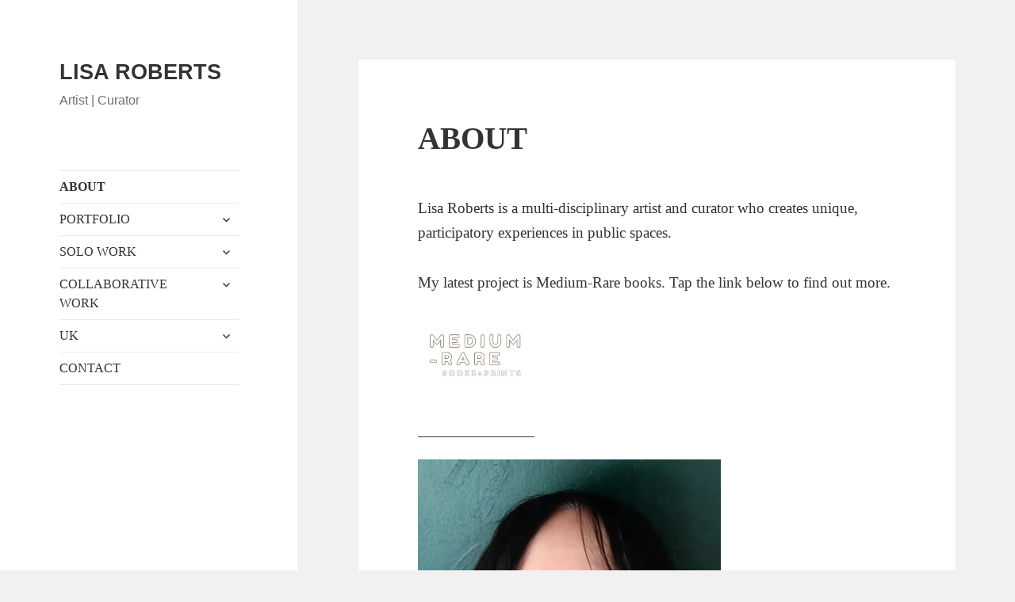

--- FILE ---
content_type: text/html; charset=UTF-8
request_url: https://welovetechnology.org/
body_size: 9808
content:
<!DOCTYPE html>
<html lang="en-GB" class="no-js">
<head>
	<meta charset="UTF-8">
	<meta name="viewport" content="width=device-width">
	<link rel="profile" href="https://gmpg.org/xfn/11">
	<link rel="pingback" href="https://lisaroberts.fi/xmlrpc.php">
	<script>(function(html){html.className = html.className.replace(/\bno-js\b/,'js')})(document.documentElement);</script>
<title>LISA ROBERTS &#8211; Artist | Curator</title>
<meta name='robots' content='max-image-preview:large' />
	<style>img:is([sizes="auto" i], [sizes^="auto," i]) { contain-intrinsic-size: 3000px 1500px }</style>
	<link rel='dns-prefetch' href='//lisaroberts.fi' />
<link rel='dns-prefetch' href='//v0.wordpress.com' />
<link rel='dns-prefetch' href='//i0.wp.com' />
<link rel='dns-prefetch' href='//i1.wp.com' />
<link rel='dns-prefetch' href='//i2.wp.com' />
<link rel="alternate" type="application/rss+xml" title="LISA ROBERTS &raquo; Feed" href="https://lisaroberts.fi/?feed=rss2" />
<link rel="alternate" type="application/rss+xml" title="LISA ROBERTS &raquo; Comments Feed" href="https://lisaroberts.fi/?feed=comments-rss2" />
<script>
window._wpemojiSettings = {"baseUrl":"https:\/\/s.w.org\/images\/core\/emoji\/15.0.3\/72x72\/","ext":".png","svgUrl":"https:\/\/s.w.org\/images\/core\/emoji\/15.0.3\/svg\/","svgExt":".svg","source":{"concatemoji":"https:\/\/lisaroberts.fi\/wp-includes\/js\/wp-emoji-release.min.js?ver=6.7.4"}};
/*! This file is auto-generated */
!function(i,n){var o,s,e;function c(e){try{var t={supportTests:e,timestamp:(new Date).valueOf()};sessionStorage.setItem(o,JSON.stringify(t))}catch(e){}}function p(e,t,n){e.clearRect(0,0,e.canvas.width,e.canvas.height),e.fillText(t,0,0);var t=new Uint32Array(e.getImageData(0,0,e.canvas.width,e.canvas.height).data),r=(e.clearRect(0,0,e.canvas.width,e.canvas.height),e.fillText(n,0,0),new Uint32Array(e.getImageData(0,0,e.canvas.width,e.canvas.height).data));return t.every(function(e,t){return e===r[t]})}function u(e,t,n){switch(t){case"flag":return n(e,"\ud83c\udff3\ufe0f\u200d\u26a7\ufe0f","\ud83c\udff3\ufe0f\u200b\u26a7\ufe0f")?!1:!n(e,"\ud83c\uddfa\ud83c\uddf3","\ud83c\uddfa\u200b\ud83c\uddf3")&&!n(e,"\ud83c\udff4\udb40\udc67\udb40\udc62\udb40\udc65\udb40\udc6e\udb40\udc67\udb40\udc7f","\ud83c\udff4\u200b\udb40\udc67\u200b\udb40\udc62\u200b\udb40\udc65\u200b\udb40\udc6e\u200b\udb40\udc67\u200b\udb40\udc7f");case"emoji":return!n(e,"\ud83d\udc26\u200d\u2b1b","\ud83d\udc26\u200b\u2b1b")}return!1}function f(e,t,n){var r="undefined"!=typeof WorkerGlobalScope&&self instanceof WorkerGlobalScope?new OffscreenCanvas(300,150):i.createElement("canvas"),a=r.getContext("2d",{willReadFrequently:!0}),o=(a.textBaseline="top",a.font="600 32px Arial",{});return e.forEach(function(e){o[e]=t(a,e,n)}),o}function t(e){var t=i.createElement("script");t.src=e,t.defer=!0,i.head.appendChild(t)}"undefined"!=typeof Promise&&(o="wpEmojiSettingsSupports",s=["flag","emoji"],n.supports={everything:!0,everythingExceptFlag:!0},e=new Promise(function(e){i.addEventListener("DOMContentLoaded",e,{once:!0})}),new Promise(function(t){var n=function(){try{var e=JSON.parse(sessionStorage.getItem(o));if("object"==typeof e&&"number"==typeof e.timestamp&&(new Date).valueOf()<e.timestamp+604800&&"object"==typeof e.supportTests)return e.supportTests}catch(e){}return null}();if(!n){if("undefined"!=typeof Worker&&"undefined"!=typeof OffscreenCanvas&&"undefined"!=typeof URL&&URL.createObjectURL&&"undefined"!=typeof Blob)try{var e="postMessage("+f.toString()+"("+[JSON.stringify(s),u.toString(),p.toString()].join(",")+"));",r=new Blob([e],{type:"text/javascript"}),a=new Worker(URL.createObjectURL(r),{name:"wpTestEmojiSupports"});return void(a.onmessage=function(e){c(n=e.data),a.terminate(),t(n)})}catch(e){}c(n=f(s,u,p))}t(n)}).then(function(e){for(var t in e)n.supports[t]=e[t],n.supports.everything=n.supports.everything&&n.supports[t],"flag"!==t&&(n.supports.everythingExceptFlag=n.supports.everythingExceptFlag&&n.supports[t]);n.supports.everythingExceptFlag=n.supports.everythingExceptFlag&&!n.supports.flag,n.DOMReady=!1,n.readyCallback=function(){n.DOMReady=!0}}).then(function(){return e}).then(function(){var e;n.supports.everything||(n.readyCallback(),(e=n.source||{}).concatemoji?t(e.concatemoji):e.wpemoji&&e.twemoji&&(t(e.twemoji),t(e.wpemoji)))}))}((window,document),window._wpemojiSettings);
</script>
<link rel='stylesheet' id='twentyfifteen-jetpack-css' href='https://lisaroberts.fi/wp-content/plugins/jetpack/modules/theme-tools/compat/twentyfifteen.css?ver=9.0.5' media='all' />
<link rel='stylesheet' id='dashicons-css' href='https://lisaroberts.fi/wp-includes/css/dashicons.min.css?ver=6.7.4' media='all' />
<link rel='stylesheet' id='thickbox-css' href='https://lisaroberts.fi/wp-includes/js/thickbox/thickbox.css?ver=6.7.4' media='all' />
<link rel='stylesheet' id='fancy-slideshow-css' href='https://lisaroberts.fi/wp-content/plugins/sponsors-slideshow-widget/style.css?ver=2.4.7' media='all' />
<style id='wp-emoji-styles-inline-css'>

	img.wp-smiley, img.emoji {
		display: inline !important;
		border: none !important;
		box-shadow: none !important;
		height: 1em !important;
		width: 1em !important;
		margin: 0 0.07em !important;
		vertical-align: -0.1em !important;
		background: none !important;
		padding: 0 !important;
	}
</style>
<link rel='stylesheet' id='wp-block-library-css' href='https://lisaroberts.fi/wp-includes/css/dist/block-library/style.min.css?ver=6.7.4' media='all' />
<style id='wp-block-library-inline-css'>
.has-text-align-justify{text-align:justify;}
</style>
<style id='wp-block-library-theme-inline-css'>
.wp-block-audio :where(figcaption){color:#555;font-size:13px;text-align:center}.is-dark-theme .wp-block-audio :where(figcaption){color:#ffffffa6}.wp-block-audio{margin:0 0 1em}.wp-block-code{border:1px solid #ccc;border-radius:4px;font-family:Menlo,Consolas,monaco,monospace;padding:.8em 1em}.wp-block-embed :where(figcaption){color:#555;font-size:13px;text-align:center}.is-dark-theme .wp-block-embed :where(figcaption){color:#ffffffa6}.wp-block-embed{margin:0 0 1em}.blocks-gallery-caption{color:#555;font-size:13px;text-align:center}.is-dark-theme .blocks-gallery-caption{color:#ffffffa6}:root :where(.wp-block-image figcaption){color:#555;font-size:13px;text-align:center}.is-dark-theme :root :where(.wp-block-image figcaption){color:#ffffffa6}.wp-block-image{margin:0 0 1em}.wp-block-pullquote{border-bottom:4px solid;border-top:4px solid;color:currentColor;margin-bottom:1.75em}.wp-block-pullquote cite,.wp-block-pullquote footer,.wp-block-pullquote__citation{color:currentColor;font-size:.8125em;font-style:normal;text-transform:uppercase}.wp-block-quote{border-left:.25em solid;margin:0 0 1.75em;padding-left:1em}.wp-block-quote cite,.wp-block-quote footer{color:currentColor;font-size:.8125em;font-style:normal;position:relative}.wp-block-quote:where(.has-text-align-right){border-left:none;border-right:.25em solid;padding-left:0;padding-right:1em}.wp-block-quote:where(.has-text-align-center){border:none;padding-left:0}.wp-block-quote.is-large,.wp-block-quote.is-style-large,.wp-block-quote:where(.is-style-plain){border:none}.wp-block-search .wp-block-search__label{font-weight:700}.wp-block-search__button{border:1px solid #ccc;padding:.375em .625em}:where(.wp-block-group.has-background){padding:1.25em 2.375em}.wp-block-separator.has-css-opacity{opacity:.4}.wp-block-separator{border:none;border-bottom:2px solid;margin-left:auto;margin-right:auto}.wp-block-separator.has-alpha-channel-opacity{opacity:1}.wp-block-separator:not(.is-style-wide):not(.is-style-dots){width:100px}.wp-block-separator.has-background:not(.is-style-dots){border-bottom:none;height:1px}.wp-block-separator.has-background:not(.is-style-wide):not(.is-style-dots){height:2px}.wp-block-table{margin:0 0 1em}.wp-block-table td,.wp-block-table th{word-break:normal}.wp-block-table :where(figcaption){color:#555;font-size:13px;text-align:center}.is-dark-theme .wp-block-table :where(figcaption){color:#ffffffa6}.wp-block-video :where(figcaption){color:#555;font-size:13px;text-align:center}.is-dark-theme .wp-block-video :where(figcaption){color:#ffffffa6}.wp-block-video{margin:0 0 1em}:root :where(.wp-block-template-part.has-background){margin-bottom:0;margin-top:0;padding:1.25em 2.375em}
</style>
<link rel='stylesheet' id='qligg-swiper-css' href='https://lisaroberts.fi/wp-content/plugins/insta-gallery/assets/frontend/swiper/swiper.min.css?ver=4.2.3' media='all' />
<link rel='stylesheet' id='qligg-frontend-css' href='https://lisaroberts.fi/wp-content/plugins/insta-gallery/build/frontend/css/style.css?ver=4.2.3' media='all' />
<link rel='stylesheet' id='buttons-css' href='https://lisaroberts.fi/wp-includes/css/buttons.min.css?ver=6.7.4' media='all' />
<link rel='stylesheet' id='mediaelement-css' href='https://lisaroberts.fi/wp-includes/js/mediaelement/mediaelementplayer-legacy.min.css?ver=4.2.17' media='all' />
<link rel='stylesheet' id='wp-mediaelement-css' href='https://lisaroberts.fi/wp-includes/js/mediaelement/wp-mediaelement.min.css?ver=6.7.4' media='all' />
<link rel='stylesheet' id='media-views-css' href='https://lisaroberts.fi/wp-includes/css/media-views.min.css?ver=6.7.4' media='all' />
<link rel='stylesheet' id='wp-components-css' href='https://lisaroberts.fi/wp-includes/css/dist/components/style.min.css?ver=6.7.4' media='all' />
<link rel='stylesheet' id='wp-preferences-css' href='https://lisaroberts.fi/wp-includes/css/dist/preferences/style.min.css?ver=6.7.4' media='all' />
<link rel='stylesheet' id='wp-block-editor-css' href='https://lisaroberts.fi/wp-includes/css/dist/block-editor/style.min.css?ver=6.7.4' media='all' />
<link rel='stylesheet' id='wp-reusable-blocks-css' href='https://lisaroberts.fi/wp-includes/css/dist/reusable-blocks/style.min.css?ver=6.7.4' media='all' />
<link rel='stylesheet' id='wp-patterns-css' href='https://lisaroberts.fi/wp-includes/css/dist/patterns/style.min.css?ver=6.7.4' media='all' />
<link rel='stylesheet' id='wp-editor-css' href='https://lisaroberts.fi/wp-includes/css/dist/editor/style.min.css?ver=6.7.4' media='all' />
<link rel='stylesheet' id='qligg-backend-css' href='https://lisaroberts.fi/wp-content/plugins/insta-gallery/build/backend/css/style.css?ver=4.2.3' media='all' />
<style id='classic-theme-styles-inline-css'>
/*! This file is auto-generated */
.wp-block-button__link{color:#fff;background-color:#32373c;border-radius:9999px;box-shadow:none;text-decoration:none;padding:calc(.667em + 2px) calc(1.333em + 2px);font-size:1.125em}.wp-block-file__button{background:#32373c;color:#fff;text-decoration:none}
</style>
<style id='global-styles-inline-css'>
:root{--wp--preset--aspect-ratio--square: 1;--wp--preset--aspect-ratio--4-3: 4/3;--wp--preset--aspect-ratio--3-4: 3/4;--wp--preset--aspect-ratio--3-2: 3/2;--wp--preset--aspect-ratio--2-3: 2/3;--wp--preset--aspect-ratio--16-9: 16/9;--wp--preset--aspect-ratio--9-16: 9/16;--wp--preset--color--black: #000000;--wp--preset--color--cyan-bluish-gray: #abb8c3;--wp--preset--color--white: #fff;--wp--preset--color--pale-pink: #f78da7;--wp--preset--color--vivid-red: #cf2e2e;--wp--preset--color--luminous-vivid-orange: #ff6900;--wp--preset--color--luminous-vivid-amber: #fcb900;--wp--preset--color--light-green-cyan: #7bdcb5;--wp--preset--color--vivid-green-cyan: #00d084;--wp--preset--color--pale-cyan-blue: #8ed1fc;--wp--preset--color--vivid-cyan-blue: #0693e3;--wp--preset--color--vivid-purple: #9b51e0;--wp--preset--color--dark-gray: #111;--wp--preset--color--light-gray: #f1f1f1;--wp--preset--color--yellow: #f4ca16;--wp--preset--color--dark-brown: #352712;--wp--preset--color--medium-pink: #e53b51;--wp--preset--color--light-pink: #ffe5d1;--wp--preset--color--dark-purple: #2e2256;--wp--preset--color--purple: #674970;--wp--preset--color--blue-gray: #22313f;--wp--preset--color--bright-blue: #55c3dc;--wp--preset--color--light-blue: #e9f2f9;--wp--preset--gradient--vivid-cyan-blue-to-vivid-purple: linear-gradient(135deg,rgba(6,147,227,1) 0%,rgb(155,81,224) 100%);--wp--preset--gradient--light-green-cyan-to-vivid-green-cyan: linear-gradient(135deg,rgb(122,220,180) 0%,rgb(0,208,130) 100%);--wp--preset--gradient--luminous-vivid-amber-to-luminous-vivid-orange: linear-gradient(135deg,rgba(252,185,0,1) 0%,rgba(255,105,0,1) 100%);--wp--preset--gradient--luminous-vivid-orange-to-vivid-red: linear-gradient(135deg,rgba(255,105,0,1) 0%,rgb(207,46,46) 100%);--wp--preset--gradient--very-light-gray-to-cyan-bluish-gray: linear-gradient(135deg,rgb(238,238,238) 0%,rgb(169,184,195) 100%);--wp--preset--gradient--cool-to-warm-spectrum: linear-gradient(135deg,rgb(74,234,220) 0%,rgb(151,120,209) 20%,rgb(207,42,186) 40%,rgb(238,44,130) 60%,rgb(251,105,98) 80%,rgb(254,248,76) 100%);--wp--preset--gradient--blush-light-purple: linear-gradient(135deg,rgb(255,206,236) 0%,rgb(152,150,240) 100%);--wp--preset--gradient--blush-bordeaux: linear-gradient(135deg,rgb(254,205,165) 0%,rgb(254,45,45) 50%,rgb(107,0,62) 100%);--wp--preset--gradient--luminous-dusk: linear-gradient(135deg,rgb(255,203,112) 0%,rgb(199,81,192) 50%,rgb(65,88,208) 100%);--wp--preset--gradient--pale-ocean: linear-gradient(135deg,rgb(255,245,203) 0%,rgb(182,227,212) 50%,rgb(51,167,181) 100%);--wp--preset--gradient--electric-grass: linear-gradient(135deg,rgb(202,248,128) 0%,rgb(113,206,126) 100%);--wp--preset--gradient--midnight: linear-gradient(135deg,rgb(2,3,129) 0%,rgb(40,116,252) 100%);--wp--preset--gradient--dark-gray-gradient-gradient: linear-gradient(90deg, rgba(17,17,17,1) 0%, rgba(42,42,42,1) 100%);--wp--preset--gradient--light-gray-gradient: linear-gradient(90deg, rgba(241,241,241,1) 0%, rgba(215,215,215,1) 100%);--wp--preset--gradient--white-gradient: linear-gradient(90deg, rgba(255,255,255,1) 0%, rgba(230,230,230,1) 100%);--wp--preset--gradient--yellow-gradient: linear-gradient(90deg, rgba(244,202,22,1) 0%, rgba(205,168,10,1) 100%);--wp--preset--gradient--dark-brown-gradient: linear-gradient(90deg, rgba(53,39,18,1) 0%, rgba(91,67,31,1) 100%);--wp--preset--gradient--medium-pink-gradient: linear-gradient(90deg, rgba(229,59,81,1) 0%, rgba(209,28,51,1) 100%);--wp--preset--gradient--light-pink-gradient: linear-gradient(90deg, rgba(255,229,209,1) 0%, rgba(255,200,158,1) 100%);--wp--preset--gradient--dark-purple-gradient: linear-gradient(90deg, rgba(46,34,86,1) 0%, rgba(66,48,123,1) 100%);--wp--preset--gradient--purple-gradient: linear-gradient(90deg, rgba(103,73,112,1) 0%, rgba(131,93,143,1) 100%);--wp--preset--gradient--blue-gray-gradient: linear-gradient(90deg, rgba(34,49,63,1) 0%, rgba(52,75,96,1) 100%);--wp--preset--gradient--bright-blue-gradient: linear-gradient(90deg, rgba(85,195,220,1) 0%, rgba(43,180,211,1) 100%);--wp--preset--gradient--light-blue-gradient: linear-gradient(90deg, rgba(233,242,249,1) 0%, rgba(193,218,238,1) 100%);--wp--preset--font-size--small: 13px;--wp--preset--font-size--medium: 20px;--wp--preset--font-size--large: 36px;--wp--preset--font-size--x-large: 42px;--wp--preset--spacing--20: 0.44rem;--wp--preset--spacing--30: 0.67rem;--wp--preset--spacing--40: 1rem;--wp--preset--spacing--50: 1.5rem;--wp--preset--spacing--60: 2.25rem;--wp--preset--spacing--70: 3.38rem;--wp--preset--spacing--80: 5.06rem;--wp--preset--shadow--natural: 6px 6px 9px rgba(0, 0, 0, 0.2);--wp--preset--shadow--deep: 12px 12px 50px rgba(0, 0, 0, 0.4);--wp--preset--shadow--sharp: 6px 6px 0px rgba(0, 0, 0, 0.2);--wp--preset--shadow--outlined: 6px 6px 0px -3px rgba(255, 255, 255, 1), 6px 6px rgba(0, 0, 0, 1);--wp--preset--shadow--crisp: 6px 6px 0px rgba(0, 0, 0, 1);}:where(.is-layout-flex){gap: 0.5em;}:where(.is-layout-grid){gap: 0.5em;}body .is-layout-flex{display: flex;}.is-layout-flex{flex-wrap: wrap;align-items: center;}.is-layout-flex > :is(*, div){margin: 0;}body .is-layout-grid{display: grid;}.is-layout-grid > :is(*, div){margin: 0;}:where(.wp-block-columns.is-layout-flex){gap: 2em;}:where(.wp-block-columns.is-layout-grid){gap: 2em;}:where(.wp-block-post-template.is-layout-flex){gap: 1.25em;}:where(.wp-block-post-template.is-layout-grid){gap: 1.25em;}.has-black-color{color: var(--wp--preset--color--black) !important;}.has-cyan-bluish-gray-color{color: var(--wp--preset--color--cyan-bluish-gray) !important;}.has-white-color{color: var(--wp--preset--color--white) !important;}.has-pale-pink-color{color: var(--wp--preset--color--pale-pink) !important;}.has-vivid-red-color{color: var(--wp--preset--color--vivid-red) !important;}.has-luminous-vivid-orange-color{color: var(--wp--preset--color--luminous-vivid-orange) !important;}.has-luminous-vivid-amber-color{color: var(--wp--preset--color--luminous-vivid-amber) !important;}.has-light-green-cyan-color{color: var(--wp--preset--color--light-green-cyan) !important;}.has-vivid-green-cyan-color{color: var(--wp--preset--color--vivid-green-cyan) !important;}.has-pale-cyan-blue-color{color: var(--wp--preset--color--pale-cyan-blue) !important;}.has-vivid-cyan-blue-color{color: var(--wp--preset--color--vivid-cyan-blue) !important;}.has-vivid-purple-color{color: var(--wp--preset--color--vivid-purple) !important;}.has-black-background-color{background-color: var(--wp--preset--color--black) !important;}.has-cyan-bluish-gray-background-color{background-color: var(--wp--preset--color--cyan-bluish-gray) !important;}.has-white-background-color{background-color: var(--wp--preset--color--white) !important;}.has-pale-pink-background-color{background-color: var(--wp--preset--color--pale-pink) !important;}.has-vivid-red-background-color{background-color: var(--wp--preset--color--vivid-red) !important;}.has-luminous-vivid-orange-background-color{background-color: var(--wp--preset--color--luminous-vivid-orange) !important;}.has-luminous-vivid-amber-background-color{background-color: var(--wp--preset--color--luminous-vivid-amber) !important;}.has-light-green-cyan-background-color{background-color: var(--wp--preset--color--light-green-cyan) !important;}.has-vivid-green-cyan-background-color{background-color: var(--wp--preset--color--vivid-green-cyan) !important;}.has-pale-cyan-blue-background-color{background-color: var(--wp--preset--color--pale-cyan-blue) !important;}.has-vivid-cyan-blue-background-color{background-color: var(--wp--preset--color--vivid-cyan-blue) !important;}.has-vivid-purple-background-color{background-color: var(--wp--preset--color--vivid-purple) !important;}.has-black-border-color{border-color: var(--wp--preset--color--black) !important;}.has-cyan-bluish-gray-border-color{border-color: var(--wp--preset--color--cyan-bluish-gray) !important;}.has-white-border-color{border-color: var(--wp--preset--color--white) !important;}.has-pale-pink-border-color{border-color: var(--wp--preset--color--pale-pink) !important;}.has-vivid-red-border-color{border-color: var(--wp--preset--color--vivid-red) !important;}.has-luminous-vivid-orange-border-color{border-color: var(--wp--preset--color--luminous-vivid-orange) !important;}.has-luminous-vivid-amber-border-color{border-color: var(--wp--preset--color--luminous-vivid-amber) !important;}.has-light-green-cyan-border-color{border-color: var(--wp--preset--color--light-green-cyan) !important;}.has-vivid-green-cyan-border-color{border-color: var(--wp--preset--color--vivid-green-cyan) !important;}.has-pale-cyan-blue-border-color{border-color: var(--wp--preset--color--pale-cyan-blue) !important;}.has-vivid-cyan-blue-border-color{border-color: var(--wp--preset--color--vivid-cyan-blue) !important;}.has-vivid-purple-border-color{border-color: var(--wp--preset--color--vivid-purple) !important;}.has-vivid-cyan-blue-to-vivid-purple-gradient-background{background: var(--wp--preset--gradient--vivid-cyan-blue-to-vivid-purple) !important;}.has-light-green-cyan-to-vivid-green-cyan-gradient-background{background: var(--wp--preset--gradient--light-green-cyan-to-vivid-green-cyan) !important;}.has-luminous-vivid-amber-to-luminous-vivid-orange-gradient-background{background: var(--wp--preset--gradient--luminous-vivid-amber-to-luminous-vivid-orange) !important;}.has-luminous-vivid-orange-to-vivid-red-gradient-background{background: var(--wp--preset--gradient--luminous-vivid-orange-to-vivid-red) !important;}.has-very-light-gray-to-cyan-bluish-gray-gradient-background{background: var(--wp--preset--gradient--very-light-gray-to-cyan-bluish-gray) !important;}.has-cool-to-warm-spectrum-gradient-background{background: var(--wp--preset--gradient--cool-to-warm-spectrum) !important;}.has-blush-light-purple-gradient-background{background: var(--wp--preset--gradient--blush-light-purple) !important;}.has-blush-bordeaux-gradient-background{background: var(--wp--preset--gradient--blush-bordeaux) !important;}.has-luminous-dusk-gradient-background{background: var(--wp--preset--gradient--luminous-dusk) !important;}.has-pale-ocean-gradient-background{background: var(--wp--preset--gradient--pale-ocean) !important;}.has-electric-grass-gradient-background{background: var(--wp--preset--gradient--electric-grass) !important;}.has-midnight-gradient-background{background: var(--wp--preset--gradient--midnight) !important;}.has-small-font-size{font-size: var(--wp--preset--font-size--small) !important;}.has-medium-font-size{font-size: var(--wp--preset--font-size--medium) !important;}.has-large-font-size{font-size: var(--wp--preset--font-size--large) !important;}.has-x-large-font-size{font-size: var(--wp--preset--font-size--x-large) !important;}
:where(.wp-block-post-template.is-layout-flex){gap: 1.25em;}:where(.wp-block-post-template.is-layout-grid){gap: 1.25em;}
:where(.wp-block-columns.is-layout-flex){gap: 2em;}:where(.wp-block-columns.is-layout-grid){gap: 2em;}
:root :where(.wp-block-pullquote){font-size: 1.5em;line-height: 1.6;}
</style>
<link rel='stylesheet' id='font-awesome-css' href='https://lisaroberts.fi/wp-content/plugins/salient-core/css/font-awesome.min.css?ver=1.5' media='all' />
<link rel='stylesheet' id='salient-wpbakery-addons-css' href='https://lisaroberts.fi/wp-content/plugins/salient-core/css/salient-wpbakery-addons-basic.css?ver=1.5' media='all' />
<link rel='stylesheet' id='nectar-slider-fonts-css' href='https://lisaroberts.fi/wp-content/plugins/salient-nectar-slider/css/nectar-slider-fonts.css?ver=1.5' media='all' />
<link rel='stylesheet' id='nectar-portfolio-grid-css' href='https://lisaroberts.fi/wp-content/plugins/salient-portfolio/css/portfolio-grid.css?ver=1.5' media='all' />
<link rel='stylesheet' id='salient-social-css' href='https://lisaroberts.fi/wp-content/plugins/salient-social/css/style.css?ver=1.1' media='all' />
<style id='salient-social-inline-css'>

  .sharing-default-minimal .nectar-love.loved,
  body .nectar-social[data-color-override="override"].fixed > a:before, 
  body .nectar-social[data-color-override="override"].fixed .nectar-social-inner a,
  .sharing-default-minimal .nectar-social[data-color-override="override"] .nectar-social-inner a:hover {
    background-color: #dd3333;
  }
  .nectar-social.hover .nectar-love.loved,
  .nectar-social.hover > .nectar-love-button a:hover,
  .nectar-social[data-color-override="override"].hover > div a:hover,
  #single-below-header .nectar-social[data-color-override="override"].hover > div a:hover,
  .nectar-social[data-color-override="override"].hover .share-btn:hover,
  .sharing-default-minimal .nectar-social[data-color-override="override"] .nectar-social-inner a {
    border-color: #dd3333;
  }
  #single-below-header .nectar-social.hover .nectar-love.loved i,
  #single-below-header .nectar-social.hover[data-color-override="override"] a:hover,
  #single-below-header .nectar-social.hover[data-color-override="override"] a:hover i,
  #single-below-header .nectar-social.hover .nectar-love-button a:hover i,
  .nectar-love:hover i,
  .hover .nectar-love:hover .total_loves,
  .nectar-love.loved i,
  .nectar-social.hover .nectar-love.loved .total_loves,
  .nectar-social.hover .share-btn:hover, 
  .nectar-social[data-color-override="override"].hover .nectar-social-inner a:hover,
  .nectar-social[data-color-override="override"].hover > div:hover span,
  .sharing-default-minimal .nectar-social[data-color-override="override"] .nectar-social-inner a:not(:hover) i,
  .sharing-default-minimal .nectar-social[data-color-override="override"] .nectar-social-inner a:not(:hover) {
    color: #dd3333;
  }
</style>
<link rel='stylesheet' id='salient-social-icons-css' href='https://lisaroberts.fi/wp-content/plugins/salient-social/css/icons.css?ver=1.1' media='all' />
<link rel='stylesheet' id='salient-widgets-css' href='https://lisaroberts.fi/wp-content/plugins/salient-widgets/css/widget-nectar-posts.css?ver=1.1' media='all' />
<link rel='stylesheet' id='twentyfifteen-fonts-css' href='https://lisaroberts.fi/wp-content/themes/twentyfifteen/assets/fonts/noto-sans-plus-noto-serif-plus-inconsolata.css?ver=20230328' media='all' />
<link rel='stylesheet' id='genericons-css' href='https://lisaroberts.fi/wp-content/plugins/jetpack/_inc/genericons/genericons/genericons.css?ver=3.1' media='all' />
<link rel='stylesheet' id='twentyfifteen-style-css' href='https://lisaroberts.fi/wp-content/themes/twentyfifteen/style.css?ver=20231107' media='all' />
<link rel='stylesheet' id='twentyfifteen-block-style-css' href='https://lisaroberts.fi/wp-content/themes/twentyfifteen/css/blocks.css?ver=20230623' media='all' />
<link rel='stylesheet' id='jetpack_css-css' href='https://lisaroberts.fi/wp-content/plugins/jetpack/css/jetpack.css?ver=9.0.5' media='all' />
<script src="https://lisaroberts.fi/wp-includes/js/jquery/jquery.min.js?ver=3.7.1" id="jquery-core-js"></script>
<script src="https://lisaroberts.fi/wp-includes/js/jquery/jquery-migrate.min.js?ver=3.4.1" id="jquery-migrate-js"></script>
<script src="https://lisaroberts.fi/wp-content/plugins/sponsors-slideshow-widget/js/fancy-slideshows.js?ver=6.7.4" id="fancy-slideshow-js"></script>
<script id="thickbox-js-extra">
var thickboxL10n = {"next":"Next >","prev":"< Prev","image":"Image","of":"of","close":"Close","noiframes":"This feature requires inline frames. You have iframes disabled or your browser does not support them.","loadingAnimation":"https:\/\/lisaroberts.fi\/wp-includes\/js\/thickbox\/loadingAnimation.gif"};
</script>
<script src="https://lisaroberts.fi/wp-includes/js/thickbox/thickbox.js?ver=3.1-20121105" id="thickbox-js"></script>
<script src="https://lisaroberts.fi/wp-content/plugins/sponsors-slideshow-widget/js/jquery.cycle2.min.js?ver=2.65" id="jquery_cycle2-js"></script>
<script src="https://lisaroberts.fi/wp-content/plugins/sponsors-slideshow-widget/js/jquery.cycle2.carousel.min.js?ver=2.65" id="jquery_cycle2_carousel-js"></script>
<script src="https://lisaroberts.fi/wp-content/plugins/sponsors-slideshow-widget/js/jquery.cycle2.flip.min.js?ver=2.65" id="jquery_cycle2_flip-js"></script>
<script src="https://lisaroberts.fi/wp-content/plugins/sponsors-slideshow-widget/js/jquery.cycle2.scrollVert.min.js?ver=2.65" id="jquery_cycle2_scrollVert-js"></script>
<script src="https://lisaroberts.fi/wp-content/plugins/sponsors-slideshow-widget/js/jquery.cycle2.shuffle.min.js?ver=2.65" id="jquery_cycle2_shuffle-js"></script>
<script src="https://lisaroberts.fi/wp-content/plugins/sponsors-slideshow-widget/js/jquery.cycle2.tile.min.js?ver=2.65" id="jquery_cycle2_tile-js"></script>
<script src="https://lisaroberts.fi/wp-content/plugins/sponsors-slideshow-widget/js/jquery.cycle2.caption2.min.js?ver=2.65" id="jquery_cycle2_caption2-js"></script>
<script src="https://lisaroberts.fi/wp-content/plugins/sponsors-slideshow-widget/js/jquery.cycle2.swipe.min.js?ver=2.65" id="jquery_cycle2_swipe-js"></script>
<script src="https://lisaroberts.fi/wp-content/plugins/sponsors-slideshow-widget/js/jquery.easing.1.3.js?ver=2.65" id="jquery_easing-js"></script>
<script src="https://lisaroberts.fi/wp-content/plugins/salient-core/js/third-party/jquery.easing.js?ver=1.5" id="jquery-easing-js"></script>
<script src="https://lisaroberts.fi/wp-content/plugins/salient-core/js/third-party/imagesLoaded.min.js?ver=1.5" id="imagesLoaded-js"></script>
<script src="https://lisaroberts.fi/wp-content/plugins/salient-core/js/init.js?ver=1.5" id="salient-wpbakery-addons-js"></script>
<script id="slideshow-jquery-image-gallery-script-js-extra">
var slideshow_jquery_image_gallery_script_adminURL = "https:\/\/lisaroberts.fi\/wp-admin\/";
</script>
<script src="https://lisaroberts.fi/wp-content/plugins/slideshow-jquery-image-gallery/js/min/all.frontend.min.js?ver=2.3.1" id="slideshow-jquery-image-gallery-script-js"></script>
<script id="twentyfifteen-script-js-extra">
var screenReaderText = {"expand":"<span class=\"screen-reader-text\">expand child menu<\/span>","collapse":"<span class=\"screen-reader-text\">collapse child menu<\/span>"};
</script>
<script src="https://lisaroberts.fi/wp-content/themes/twentyfifteen/js/functions.js?ver=20221101" id="twentyfifteen-script-js" defer data-wp-strategy="defer"></script>
<link rel="https://api.w.org/" href="https://lisaroberts.fi/index.php?rest_route=/" /><link rel="alternate" title="JSON" type="application/json" href="https://lisaroberts.fi/index.php?rest_route=/wp/v2/pages/4" /><link rel="EditURI" type="application/rsd+xml" title="RSD" href="https://lisaroberts.fi/xmlrpc.php?rsd" />
<meta name="generator" content="WordPress 6.7.4" />
<link rel="canonical" href="https://lisaroberts.fi/" />
<link rel='shortlink' href='https://wp.me/P8vov6-4' />
<link rel="alternate" title="oEmbed (JSON)" type="application/json+oembed" href="https://lisaroberts.fi/index.php?rest_route=%2Foembed%2F1.0%2Fembed&#038;url=https%3A%2F%2Flisaroberts.fi%2F" />
<link rel="alternate" title="oEmbed (XML)" type="text/xml+oembed" href="https://lisaroberts.fi/index.php?rest_route=%2Foembed%2F1.0%2Fembed&#038;url=https%3A%2F%2Flisaroberts.fi%2F&#038;format=xml" />
<style type='text/css'>img#wpstats{display:none}</style><meta name="generator" content="Powered by WPBakery Page Builder - drag and drop page builder for WordPress."/>

<!-- Jetpack Open Graph Tags -->
<meta property="og:type" content="website" />
<meta property="og:title" content="LISA ROBERTS" />
<meta property="og:description" content="Artist | Curator" />
<meta property="og:url" content="https://lisaroberts.fi/" />
<meta property="og:site_name" content="LISA ROBERTS" />
<meta property="og:image" content="https://lisaroberts.fi/wp-content/uploads/2023/10/newpic-1.jpg" />
<meta property="og:image:width" content="1303" />
<meta property="og:image:height" content="1713" />
<meta property="og:locale" content="en_GB" />
<meta name="twitter:text:title" content="ABOUT" />
<meta name="twitter:image" content="https://lisaroberts.fi/wp-content/uploads/2025/03/Untitled-design2.png?w=640" />
<meta name="twitter:card" content="summary_large_image" />

<!-- End Jetpack Open Graph Tags -->
<link rel="icon" href="https://i1.wp.com/lisaroberts.fi/wp-content/uploads/2020/05/cropped-IMG_9745-1-scaled-1.jpg?fit=32%2C32&#038;ssl=1" sizes="32x32" />
<link rel="icon" href="https://i1.wp.com/lisaroberts.fi/wp-content/uploads/2020/05/cropped-IMG_9745-1-scaled-1.jpg?fit=192%2C192&#038;ssl=1" sizes="192x192" />
<link rel="apple-touch-icon" href="https://i1.wp.com/lisaroberts.fi/wp-content/uploads/2020/05/cropped-IMG_9745-1-scaled-1.jpg?fit=180%2C180&#038;ssl=1" />
<meta name="msapplication-TileImage" content="https://i1.wp.com/lisaroberts.fi/wp-content/uploads/2020/05/cropped-IMG_9745-1-scaled-1.jpg?fit=270%2C270&#038;ssl=1" />
<noscript><style> .wpb_animate_when_almost_visible { opacity: 1; }</style></noscript></head>

<body class="home page-template-default page page-id-4 wp-embed-responsive wpb-js-composer js-comp-ver-6.1 vc_responsive">
<div id="page" class="hfeed site">
	<a class="skip-link screen-reader-text" href="#content">
		Skip to content	</a>

	<div id="sidebar" class="sidebar">
		<header id="masthead" class="site-header">
			<div class="site-branding">
										<p class="site-title"><a href="https://lisaroberts.fi/" rel="home">LISA ROBERTS</a></p>
												<p class="site-description">Artist | Curator</p>
										<button class="secondary-toggle">Menu and widgets</button>
			</div><!-- .site-branding -->
		</header><!-- .site-header -->

			<div id="secondary" class="secondary">

					<nav id="site-navigation" class="main-navigation">
				<div class="menu-short-container"><ul id="menu-short" class="nav-menu"><li id="menu-item-12659" class="menu-item menu-item-type-post_type menu-item-object-page menu-item-home current-menu-item page_item page-item-4 current_page_item menu-item-12659"><a href="https://lisaroberts.fi/" aria-current="page">ABOUT</a></li>
<li id="menu-item-12646" class="menu-item menu-item-type-post_type menu-item-object-page menu-item-has-children menu-item-12646"><a href="https://lisaroberts.fi/?page_id=11825">PORTFOLIO</a>
<ul class="sub-menu">
	<li id="menu-item-12655" class="menu-item menu-item-type-post_type menu-item-object-page menu-item-12655"><a href="https://lisaroberts.fi/?page_id=531">Selected works                        UK1999-2009</a></li>
	<li id="menu-item-12648" class="menu-item menu-item-type-post_type menu-item-object-page menu-item-12648"><a href="https://lisaroberts.fi/?page_id=8416">COMMISSIONS</a></li>
</ul>
</li>
<li id="menu-item-12656" class="menu-item menu-item-type-post_type menu-item-object-page menu-item-has-children menu-item-12656"><a href="https://lisaroberts.fi/?page_id=470">SOLO WORK</a>
<ul class="sub-menu">
	<li id="menu-item-12658" class="menu-item menu-item-type-post_type menu-item-object-page menu-item-has-children menu-item-12658"><a href="https://lisaroberts.fi/?page_id=36">CURATING</a>
	<ul class="sub-menu">
		<li id="menu-item-12645" class="menu-item menu-item-type-post_type menu-item-object-page menu-item-12645"><a href="https://lisaroberts.fi/?page_id=12485">FOUND</a></li>
	</ul>
</li>
	<li id="menu-item-12657" class="menu-item menu-item-type-post_type menu-item-object-page menu-item-12657"><a href="https://lisaroberts.fi/?page_id=501">TEACHING</a></li>
</ul>
</li>
<li id="menu-item-12649" class="menu-item menu-item-type-post_type menu-item-object-page menu-item-has-children menu-item-12649"><a href="https://lisaroberts.fi/?page_id=1696">COLLABORATIVE WORK</a>
<ul class="sub-menu">
	<li id="menu-item-12653" class="menu-item menu-item-type-post_type menu-item-object-page menu-item-12653"><a href="https://lisaroberts.fi/?page_id=560">PAGAN</a></li>
	<li id="menu-item-12654" class="menu-item menu-item-type-post_type menu-item-object-page menu-item-12654"><a href="https://lisaroberts.fi/?page_id=551">STARTLE</a></li>
</ul>
</li>
<li id="menu-item-12651" class="menu-item menu-item-type-post_type menu-item-object-page menu-item-has-children menu-item-12651"><a href="https://lisaroberts.fi/?page_id=529">UK</a>
<ul class="sub-menu">
	<li id="menu-item-12652" class="menu-item menu-item-type-post_type menu-item-object-page menu-item-12652"><a href="https://lisaroberts.fi/?page_id=570">WE LOVE TECHNOLOGY</a></li>
</ul>
</li>
<li id="menu-item-12647" class="menu-item menu-item-type-post_type menu-item-object-page menu-item-12647"><a href="https://lisaroberts.fi/?page_id=8489">CONTACT</a></li>
</ul></div>			</nav><!-- .main-navigation -->
		
					<nav id="social-navigation" class="social-navigation">
							</nav><!-- .social-navigation -->
		
					<div id="widget-area" class="widget-area" role="complementary">
							</div><!-- .widget-area -->
		
	</div><!-- .secondary -->

	</div><!-- .sidebar -->

	<div id="content" class="site-content">

	<div id="primary" class="content-area">
		<main id="main" class="site-main">

		
<article id="post-4" class="post-4 page type-page status-publish hentry">
	
	<header class="entry-header">
		<h1 class="entry-title">ABOUT</h1>	</header><!-- .entry-header -->

	<div class="entry-content">
		
<p>Lisa Roberts is a multi-disciplinary artist and curator who creates unique, participatory experiences in public spaces.</p>



<p></p>



<p>My latest project is Medium-Rare books. Tap the link below to find out more.</p>



<p></p>



<figure class="wp-block-image size-full is-resized"><a href="https://lisaroberts.fi/?page_id=14436"><img fetchpriority="high" decoding="async" width="500" height="500" data-attachment-id="14437" data-permalink="https://lisaroberts.fi/?attachment_id=14437" data-orig-file="https://i1.wp.com/lisaroberts.fi/wp-content/uploads/2025/03/Untitled-design2.png?fit=500%2C500&amp;ssl=1" data-orig-size="500,500" data-comments-opened="0" data-image-meta="{&quot;aperture&quot;:&quot;0&quot;,&quot;credit&quot;:&quot;&quot;,&quot;camera&quot;:&quot;&quot;,&quot;caption&quot;:&quot;&quot;,&quot;created_timestamp&quot;:&quot;0&quot;,&quot;copyright&quot;:&quot;&quot;,&quot;focal_length&quot;:&quot;0&quot;,&quot;iso&quot;:&quot;0&quot;,&quot;shutter_speed&quot;:&quot;0&quot;,&quot;title&quot;:&quot;&quot;,&quot;orientation&quot;:&quot;0&quot;}" data-image-title="Untitled design(2)" data-image-description="" data-medium-file="https://i1.wp.com/lisaroberts.fi/wp-content/uploads/2025/03/Untitled-design2.png?fit=300%2C300&amp;ssl=1" data-large-file="https://i1.wp.com/lisaroberts.fi/wp-content/uploads/2025/03/Untitled-design2.png?fit=500%2C500&amp;ssl=1" src="https://i1.wp.com/lisaroberts.fi/wp-content/uploads/2025/03/Untitled-design2.png?resize=500%2C500&#038;ssl=1" alt="" class="wp-image-14437" style="width:147px;height:auto" srcset="https://i1.wp.com/lisaroberts.fi/wp-content/uploads/2025/03/Untitled-design2.png?w=500&amp;ssl=1 500w, https://i1.wp.com/lisaroberts.fi/wp-content/uploads/2025/03/Untitled-design2.png?resize=300%2C300&amp;ssl=1 300w, https://i1.wp.com/lisaroberts.fi/wp-content/uploads/2025/03/Untitled-design2.png?resize=150%2C150&amp;ssl=1 150w, https://i1.wp.com/lisaroberts.fi/wp-content/uploads/2025/03/Untitled-design2.png?resize=350%2C350&amp;ssl=1 350w, https://i1.wp.com/lisaroberts.fi/wp-content/uploads/2025/03/Untitled-design2.png?resize=50%2C50&amp;ssl=1 50w" sizes="(max-width: 500px) 100vw, 500px" data-recalc-dims="1" /></a></figure>



<div class="wp-block-group has-large-font-size"><div class="wp-block-group__inner-container is-layout-constrained wp-container-core-group-is-layout-1 wp-block-group-is-layout-constrained">
<figure class="wp-block-image size-large is-resized is-style-default"><img decoding="async" width="380" height="500" data-attachment-id="12524" data-permalink="https://lisaroberts.fi/?attachment_id=12524" data-orig-file="https://i1.wp.com/lisaroberts.fi/wp-content/uploads/2023/10/newpic-1.jpg?fit=1303%2C1713&amp;ssl=1" data-orig-size="1303,1713" data-comments-opened="0" data-image-meta="{&quot;aperture&quot;:&quot;0&quot;,&quot;credit&quot;:&quot;&quot;,&quot;camera&quot;:&quot;&quot;,&quot;caption&quot;:&quot;&quot;,&quot;created_timestamp&quot;:&quot;0&quot;,&quot;copyright&quot;:&quot;&quot;,&quot;focal_length&quot;:&quot;0&quot;,&quot;iso&quot;:&quot;0&quot;,&quot;shutter_speed&quot;:&quot;0&quot;,&quot;title&quot;:&quot;&quot;,&quot;orientation&quot;:&quot;0&quot;}" data-image-title="newpic-1" data-image-description="" data-medium-file="https://i1.wp.com/lisaroberts.fi/wp-content/uploads/2023/10/newpic-1.jpg?fit=228%2C300&amp;ssl=1" data-large-file="https://i1.wp.com/lisaroberts.fi/wp-content/uploads/2023/10/newpic-1.jpg?fit=380%2C500&amp;ssl=1" src="https://i1.wp.com/lisaroberts.fi/wp-content/uploads/2023/10/newpic-1.jpg?resize=380%2C500&#038;ssl=1" alt="" class="wp-image-12524" style="aspect-ratio:0.7618437900128041;width:382px;height:auto" srcset="https://i1.wp.com/lisaroberts.fi/wp-content/uploads/2023/10/newpic-1.jpg?resize=380%2C500&amp;ssl=1 380w, https://i1.wp.com/lisaroberts.fi/wp-content/uploads/2023/10/newpic-1.jpg?resize=228%2C300&amp;ssl=1 228w, https://i1.wp.com/lisaroberts.fi/wp-content/uploads/2023/10/newpic-1.jpg?resize=768%2C1010&amp;ssl=1 768w, https://i1.wp.com/lisaroberts.fi/wp-content/uploads/2023/10/newpic-1.jpg?resize=1168%2C1536&amp;ssl=1 1168w, https://i1.wp.com/lisaroberts.fi/wp-content/uploads/2023/10/newpic-1.jpg?w=1303&amp;ssl=1 1303w" sizes="(max-width: 380px) 100vw, 380px" data-recalc-dims="1" /></figure>
</div></div>
			</div><!-- .entry-content -->

	
</article><!-- #post-4 -->

		</main><!-- .site-main -->
	</div><!-- .content-area -->


	</div><!-- .site-content -->

	<footer id="colophon" class="site-footer">
		<div class="site-info">
									<a href="https://wordpress.org/" class="imprint">
				Proudly powered by WordPress			</a>
		</div><!-- .site-info -->
	</footer><!-- .site-footer -->

</div><!-- .site -->

<style id='core-block-supports-inline-css'>
.wp-container-core-group-is-layout-1 > :where(:not(.alignleft):not(.alignright):not(.alignfull)){max-width:%;margin-left:auto !important;margin-right:auto !important;}.wp-container-core-group-is-layout-1 > .alignwide{max-width:%;}.wp-container-core-group-is-layout-1 .alignfull{max-width:none;}
</style>
<script src="https://lisaroberts.fi/wp-content/plugins/jetpack/_inc/build/photon/photon.min.js?ver=20191001" id="jetpack-photon-js"></script>
<script src="https://lisaroberts.fi/wp-content/plugins/insta-gallery/assets/frontend/swiper/swiper.min.js?ver=4.2.3" id="qligg-swiper-js"></script>
<script src="https://lisaroberts.fi/wp-includes/js/imagesloaded.min.js?ver=5.0.0" id="imagesloaded-js"></script>
<script src="https://lisaroberts.fi/wp-includes/js/masonry.min.js?ver=4.2.2" id="masonry-js"></script>
<script src="https://lisaroberts.fi/wp-content/plugins/salient-core/js/third-party/touchswipe.min.js?ver=1.0" id="touchswipe-js"></script>
<script src="https://lisaroberts.fi/wp-content/plugins/salient-core/js/third-party/jquery.twentytwenty.js?ver=1.5" id="twentytwenty-js"></script>
<script src="https://lisaroberts.fi/wp-content/plugins/salient-core/js/nectar-testimonial-slider.js?ver=1.5" id="nectar-testimonial-sliders-js"></script>
<script id="salient-social-js-extra">
var nectarLove = {"ajaxurl":"https:\/\/lisaroberts.fi\/wp-admin\/admin-ajax.php","postID":"4","rooturl":"https:\/\/lisaroberts.fi","loveNonce":"61ae42ad80"};
</script>
<script src="https://lisaroberts.fi/wp-content/plugins/salient-social/js/salient-social.js?ver=1.1" id="salient-social-js"></script>
<script id="jetpack-carousel-js-extra">
var jetpackCarouselStrings = {"widths":[370,700,1000,1200,1400,2000],"is_logged_in":"","lang":"en","ajaxurl":"https:\/\/lisaroberts.fi\/wp-admin\/admin-ajax.php","nonce":"522c14362d","display_exif":"0","display_comments":"0","display_geo":"1","single_image_gallery":"1","single_image_gallery_media_file":"","background_color":"black","comment":"Comment","post_comment":"Post Comment","write_comment":"Write a Comment...","loading_comments":"Loading Comments...","download_original":"View full size <span class=\"photo-size\">{0}<span class=\"photo-size-times\">\u00d7<\/span>{1}<\/span>","no_comment_text":"Please be sure to submit some text with your comment.","no_comment_email":"Please provide an email address to comment.","no_comment_author":"Please provide your name to comment.","comment_post_error":"Sorry, but there was an error posting your comment. Please try again later.","comment_approved":"Your comment was approved.","comment_unapproved":"Your comment is in moderation.","camera":"Camera","aperture":"Aperture","shutter_speed":"Shutter Speed","focal_length":"Focal Length","copyright":"Copyright","comment_registration":"0","require_name_email":"0","login_url":"https:\/\/lisaroberts.fi\/wp-login.php?redirect_to=https%3A%2F%2Flisaroberts.fi%2F","blog_id":"1","meta_data":["camera","aperture","shutter_speed","focal_length","copyright"],"local_comments_commenting_as":"<fieldset><label for=\"email\">Email<\/label> <input type=\"text\" name=\"email\" class=\"jp-carousel-comment-form-field jp-carousel-comment-form-text-field\" id=\"jp-carousel-comment-form-email-field\" \/><\/fieldset><fieldset><label for=\"author\">Name<\/label> <input type=\"text\" name=\"author\" class=\"jp-carousel-comment-form-field jp-carousel-comment-form-text-field\" id=\"jp-carousel-comment-form-author-field\" \/><\/fieldset><fieldset><label for=\"url\">Website<\/label> <input type=\"text\" name=\"url\" class=\"jp-carousel-comment-form-field jp-carousel-comment-form-text-field\" id=\"jp-carousel-comment-form-url-field\" \/><\/fieldset>"};
</script>
<script src="https://lisaroberts.fi/wp-content/plugins/jetpack/_inc/build/carousel/jetpack-carousel.min.js?ver=9.0.5" id="jetpack-carousel-js"></script>
<script type='text/javascript' src='https://stats.wp.com/e-202603.js' async='async' defer='defer'></script>
<script type='text/javascript'>
	_stq = window._stq || [];
	_stq.push([ 'view', {v:'ext',j:'1:9.0.5',blog:'125693040',post:'4',tz:'2',srv:'lisaroberts.fi'} ]);
	_stq.push([ 'clickTrackerInit', '125693040', '4' ]);
</script>

</body>
</html>


--- FILE ---
content_type: application/javascript
request_url: https://lisaroberts.fi/wp-content/plugins/sponsors-slideshow-widget/js/fancy-slideshows.js?ver=6.7.4
body_size: 348
content:
jQuery(document).ready(function($) {
	jQuery('.cycle-slideshow').on('cycle-bootstrap', function(e, opts, API) {
		// add a new method to the C2 API: find image src tag 
		API.customGetImageSrc = function( slideOpts, opts, slideEl ) {
			return jQuery( slideEl ).find('img').attr('src');
		},
		// add a new method to the C2 API: find slide class
		API.customGetImageClass = function( slideOpts, opts, slideEl ) {
			return jQuery( slideEl ).attr('class');
		}
	});
				
	// mobile responsive for text slideshows with carousel fade effect. Set to minimum client width of 736px
	if (document.documentElement.clientWidth < 736) {
		jQuery(".fancy-slideshow-container.text-slideshow").each(function() {
			var el = jQuery(this).children(".fancy-slideshow");
			if ( el.data("cycle-fx") == "carousel" ) {
				el.data("cycle-fx", "scrollHorz");
				el.data("cycle-carousel-visible", 0);
			}
		});
	}
});